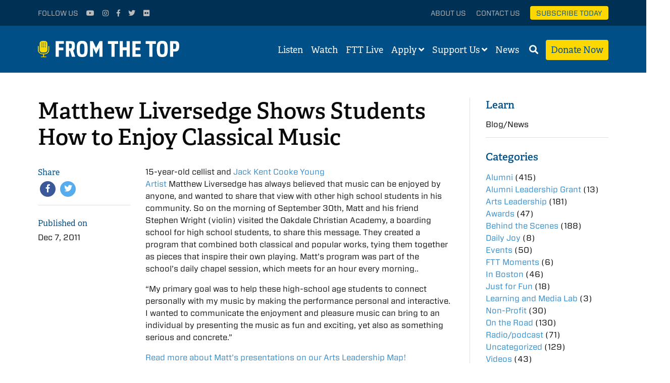

--- FILE ---
content_type: text/html; charset=UTF-8
request_url: https://fromthetop.org/matthew-liversedge-shows-students-how-to-enjoy-classical-music/
body_size: 8327
content:
<!DOCTYPE html><html class="no-js"><head><meta charset="utf-8"><meta http-equiv="X-UA-Compatible" content="IE=edge"><link media="all" href="https://fromthetop.org/wp-content/cache/autoptimize/css/autoptimize_0106d26bc901b866950cc3fe7e58d17c.css" rel="stylesheet"><title>Matthew Liversedge Shows Students How to Enjoy Classical Music - From the Top</title><link rel="apple-touch-icon" sizes="180x180" href="/apple-touch-icon.png"><link rel="icon" type="image/png" href="/favicon-32x32.png" sizes="32x32"><link rel="icon" type="image/png" href="/favicon-16x16.png" sizes="16x16"><link rel="manifest" href="/manifest.json"><link rel="mask-icon" href="/safari-pinned-tab.svg" color="#004f87"><meta name="theme-color" content="#004f87"><meta name="viewport" content="width=device-width, initial-scale=1"><meta name="google-site-verification" content="xNHjFCQH8Okzlme-Vooe3Oz9-caGEOgF711XNqf7AAI" /> <script src="https://use.typekit.net/vmj1tho.js"></script> <script>try{Typekit.load({ async: true });}catch(e){}</script> <link rel="stylesheet" type="text/css" href="//cloud.typography.com/7348472/615744/css/fonts.css" /><link href="//netdna.bootstrapcdn.com/font-awesome/4.1.0/css/font-awesome.min.css" rel="stylesheet"> <script src="https://kit.fontawesome.com/57e6445cb9.js" crossorigin="anonymous"></script> <meta name='robots' content='index, follow, max-image-preview:large, max-snippet:-1, max-video-preview:-1' /><link rel="canonical" href="https://fromthetop.org/matthew-liversedge-shows-students-how-to-enjoy-classical-music/" /><meta property="og:locale" content="en_US" /><meta property="og:type" content="article" /><meta property="og:title" content="Matthew Liversedge Shows Students How to Enjoy Classical Music - From the Top" /><meta property="og:description" content="15-year-old cellist and Jack Kent Cooke Young Artist Matthew Liversedge has always believed that music can be enjoyed by anyone, and wanted to share that view with other high school students in his community. So on the morning of September 30th, Matt and his friend Stephen Wright (violin) visited the Oakdale Christian Academy, a boarding [&hellip;]" /><meta property="og:url" content="https://fromthetop.org/matthew-liversedge-shows-students-how-to-enjoy-classical-music/" /><meta property="og:site_name" content="From the Top" /><meta property="article:publisher" content="https://www.facebook.com/FromtheTopFans" /><meta property="article:published_time" content="2011-12-07T14:04:24+00:00" /><meta property="og:image" content="http://farm6.staticflickr.com/5230/5683335887_fc6ce63d52.jpg" /><meta name="author" content="fttblogadmin" /><meta name="twitter:card" content="summary_large_image" /><meta name="twitter:creator" content="@classicalkid" /><meta name="twitter:site" content="@classicalkid" /><meta name="twitter:label1" content="Written by" /><meta name="twitter:data1" content="fttblogadmin" /><meta name="twitter:label2" content="Est. reading time" /><meta name="twitter:data2" content="1 minute" /> <script type="application/ld+json" class="yoast-schema-graph">{"@context":"https://schema.org","@graph":[{"@type":"Article","@id":"https://fromthetop.org/matthew-liversedge-shows-students-how-to-enjoy-classical-music/#article","isPartOf":{"@id":"https://fromthetop.org/matthew-liversedge-shows-students-how-to-enjoy-classical-music/"},"author":{"name":"fttblogadmin","@id":"https://fromthetop.org/#/schema/person/07b6f3ead96fc8f57ea6b6e213d8594c"},"headline":"Matthew Liversedge Shows Students How to Enjoy Classical Music","datePublished":"2011-12-07T14:04:24+00:00","mainEntityOfPage":{"@id":"https://fromthetop.org/matthew-liversedge-shows-students-how-to-enjoy-classical-music/"},"wordCount":173,"commentCount":0,"publisher":{"@id":"https://fromthetop.org/#organization"},"image":{"@id":"https://fromthetop.org/matthew-liversedge-shows-students-how-to-enjoy-classical-music/#primaryimage"},"thumbnailUrl":"http://farm6.staticflickr.com/5230/5683335887_fc6ce63d52.jpg","keywords":["leadership"],"articleSection":["Alumni","z-News"],"inLanguage":"en-US","potentialAction":[{"@type":"CommentAction","name":"Comment","target":["https://fromthetop.org/matthew-liversedge-shows-students-how-to-enjoy-classical-music/#respond"]}]},{"@type":"WebPage","@id":"https://fromthetop.org/matthew-liversedge-shows-students-how-to-enjoy-classical-music/","url":"https://fromthetop.org/matthew-liversedge-shows-students-how-to-enjoy-classical-music/","name":"Matthew Liversedge Shows Students How to Enjoy Classical Music - From the Top","isPartOf":{"@id":"https://fromthetop.org/#website"},"primaryImageOfPage":{"@id":"https://fromthetop.org/matthew-liversedge-shows-students-how-to-enjoy-classical-music/#primaryimage"},"image":{"@id":"https://fromthetop.org/matthew-liversedge-shows-students-how-to-enjoy-classical-music/#primaryimage"},"thumbnailUrl":"http://farm6.staticflickr.com/5230/5683335887_fc6ce63d52.jpg","datePublished":"2011-12-07T14:04:24+00:00","breadcrumb":{"@id":"https://fromthetop.org/matthew-liversedge-shows-students-how-to-enjoy-classical-music/#breadcrumb"},"inLanguage":"en-US","potentialAction":[{"@type":"ReadAction","target":["https://fromthetop.org/matthew-liversedge-shows-students-how-to-enjoy-classical-music/"]}]},{"@type":"ImageObject","inLanguage":"en-US","@id":"https://fromthetop.org/matthew-liversedge-shows-students-how-to-enjoy-classical-music/#primaryimage","url":"http://farm6.staticflickr.com/5230/5683335887_fc6ce63d52.jpg","contentUrl":"http://farm6.staticflickr.com/5230/5683335887_fc6ce63d52.jpg"},{"@type":"BreadcrumbList","@id":"https://fromthetop.org/matthew-liversedge-shows-students-how-to-enjoy-classical-music/#breadcrumb","itemListElement":[{"@type":"ListItem","position":1,"name":"Home","item":"https://fromthetop.org/"},{"@type":"ListItem","position":2,"name":"Matthew Liversedge Shows Students How to Enjoy Classical Music"}]},{"@type":"WebSite","@id":"https://fromthetop.org/#website","url":"https://fromthetop.org/","name":"From the Top","description":"Great kids. Great music. Listen to the Future.","publisher":{"@id":"https://fromthetop.org/#organization"},"potentialAction":[{"@type":"SearchAction","target":{"@type":"EntryPoint","urlTemplate":"https://fromthetop.org/?s={search_term_string}"},"query-input":{"@type":"PropertyValueSpecification","valueRequired":true,"valueName":"search_term_string"}}],"inLanguage":"en-US"},{"@type":"Organization","@id":"https://fromthetop.org/#organization","name":"From the Top","url":"https://fromthetop.org/","logo":{"@type":"ImageObject","inLanguage":"en-US","@id":"https://fromthetop.org/#/schema/logo/image/","url":"https://fromthetop.org/wp-content/uploads/ftt-default-logo.jpg","contentUrl":"https://fromthetop.org/wp-content/uploads/ftt-default-logo.jpg","width":1200,"height":630,"caption":"From the Top"},"image":{"@id":"https://fromthetop.org/#/schema/logo/image/"},"sameAs":["https://www.facebook.com/FromtheTopFans","https://x.com/classicalkid","https://www.instagram.com/fromthetopfans/","https://www.youtube.com/user/fromthetop"]},{"@type":"Person","@id":"https://fromthetop.org/#/schema/person/07b6f3ead96fc8f57ea6b6e213d8594c","name":"fttblogadmin","image":{"@type":"ImageObject","inLanguage":"en-US","@id":"https://fromthetop.org/#/schema/person/image/","url":"https://secure.gravatar.com/avatar/?s=96&d=identicon&r=g","contentUrl":"https://secure.gravatar.com/avatar/?s=96&d=identicon&r=g","caption":"fttblogadmin"},"url":"https://fromthetop.org/author/fttblogadmin/"}]}</script> <link rel='dns-prefetch' href='//stats.wp.com' /><link rel='dns-prefetch' href='//cdn.jsdelivr.net' /><link rel='dns-prefetch' href='//use.fontawesome.com' /><link rel='dns-prefetch' href='//v0.wordpress.com' /><link rel="alternate" type="application/rss+xml" title="From the Top &raquo; Matthew Liversedge Shows Students How to Enjoy Classical Music Comments Feed" href="https://fromthetop.org/matthew-liversedge-shows-students-how-to-enjoy-classical-music/feed/" /><link rel="alternate" title="oEmbed (JSON)" type="application/json+oembed" href="https://fromthetop.org/wp-json/oembed/1.0/embed?url=https%3A%2F%2Ffromthetop.org%2Fmatthew-liversedge-shows-students-how-to-enjoy-classical-music%2F" /><link rel="alternate" title="oEmbed (XML)" type="text/xml+oembed" href="https://fromthetop.org/wp-json/oembed/1.0/embed?url=https%3A%2F%2Ffromthetop.org%2Fmatthew-liversedge-shows-students-how-to-enjoy-classical-music%2F&#038;format=xml" /><link rel='stylesheet' id='flickity-css-css' href='https://cdn.jsdelivr.net/npm/@tarekraafat/autocomplete.js@10.1.2/dist/css/autoComplete.01.min.css?ver=6.9' type='text/css' media='all' /><link rel='stylesheet' id='load-fa-css' href='https://use.fontawesome.com/releases/v5.5.0/css/all.css?ver=6.9' type='text/css' media='all' /> <script type="text/javascript" src="https://fromthetop.org/wp-content/themes/fromthetop/js/top.min.js?ver=2.0.1" id="sp_plugins_top-js"></script> <script type="text/javascript" src="https://fromthetop.org/wp-content/themes/fromthetop/js/vendor/jquery-1.12.1.min.js?ver=2.0.1" id="jquery-js"></script> <script type="text/javascript" id="__ytprefs__-js-extra">var _EPYT_ = {"ajaxurl":"https://fromthetop.org/wp-admin/admin-ajax.php","security":"1e3c614085","gallery_scrolloffset":"20","eppathtoscripts":"https://fromthetop.org/wp-content/plugins/youtube-embed-plus/scripts/","eppath":"https://fromthetop.org/wp-content/plugins/youtube-embed-plus/","epresponsiveselector":"[\"iframe.__youtube_prefs_widget__\"]","epdovol":"1","version":"14.2.4","evselector":"iframe.__youtube_prefs__[src], iframe[src*=\"youtube.com/embed/\"], iframe[src*=\"youtube-nocookie.com/embed/\"]","ajax_compat":"","maxres_facade":"eager","ytapi_load":"light","pause_others":"","stopMobileBuffer":"1","facade_mode":"","not_live_on_channel":""};
//# sourceURL=__ytprefs__-js-extra</script> <script type="text/javascript" src="https://fromthetop.org/wp-content/plugins/youtube-embed-plus/scripts/ytprefs.min.js?ver=14.2.4" id="__ytprefs__-js"></script> <link rel="https://api.w.org/" href="https://fromthetop.org/wp-json/" /><link rel="alternate" title="JSON" type="application/json" href="https://fromthetop.org/wp-json/wp/v2/posts/7719" /><link rel="EditURI" type="application/rsd+xml" title="RSD" href="https://fromthetop.org/xmlrpc.php?rsd" /><meta name="generator" content="WordPress 6.9" /><link rel='shortlink' href='https://fromthetop.org/?p=7719' />  <script async src="https://www.googletagmanager.com/gtag/js?id=G-V5TPVSHR3D"></script> <script>window.dataLayer = window.dataLayer || [];
      function gtag(){dataLayer.push(arguments);}
      gtag('js', new Date());
      gtag('config', 'G-V5TPVSHR3D');</script>  <script>(function(w,d,s,l,i){w[l]=w[l]||[];w[l].push({'gtm.start':
    new Date().getTime(),event:'gtm.js'});var f=d.getElementsByTagName(s)[0],
    j=d.createElement(s),dl=l!='dataLayer'?'&l='+l:'';j.async=true;j.src=
    'https://www.googletagmanager.com/gtm.js?id='+i+dl;f.parentNode.insertBefore(j,f);
    })(window,document,'script','dataLayer','GTM-WVR5T4SZ');</script> <meta name="facebook-domain-verification" content="nyc83myjlmbz5h71l7jkdxc8ze7qs3" /></head><body class="wp-singular post-template-default single single-post postid-7719 single-format-standard wp-theme-fromthetop"> <noscript><iframe src="https://www.googletagmanager.com/ns.html?id=GTM-T47CH8J"
 height="0" width="0" style="display:none;visibility:hidden"></iframe></noscript><div id="panel"><div class="stage"><header class="secondary-header"><div class="row"><div class="social small-12 medium-4 columns"><ul><li>Follow Us</li><li><a target="_blank" href="https://www.youtube.com/user/fromthetop"><i class="fa fa-youtube-play" aria-hidden="true"></i></a></li><li><a target="_blank" href="https://instagram.com/fromthetopfans/"><i class="fa fa-instagram" aria-hidden="true"></i></a></li><li><a target="_blank" href="https://www.facebook.com/FromtheTopFans"><i class="fa fa-facebook" aria-hidden="true"></i></a></li><li><a target="_blank" href="https://twitter.com/classicalkid"><i class="fa fa-twitter" aria-hidden="true"></i></a></li><li><a target="_blank" href="http://www.flickr.com/photos/fromthetopphotos"><i class="fa fa-flickr" aria-hidden="true"></i></a></li><li class="show-for-small subscribe-button"><a href="#donate-panel">Donate</a></li></ul></div><div class="links hide-for-small small-12 medium-8 columns"><ul><li><a href="https://fromthetop.org/about-us/">About Us</a></li><li><a href="https://fromthetop.org/about-us/contact/">Contact Us</a></li><li class="subscribe-button"><a href="/subscribe-today">Subscribe Today</a></li></ul></div></div></header><div class="search-container"><div class="search-area"><div class="search-area-container hide-search"><div class="row"><div class="small-12 columns"><form id="searchform" role="search" action="https://fromthetop.org/" method="get"><fieldset> <label for="search">Search</label><div class="searchbox"> <input type="text" name="s" id="search_input" value="" autocomplete="off" placeholder="Enter search term" /></div></fieldset></form> <a class="search-btn" href="#"> <i class="fa fa-search" aria-hidden="true"></i> </a></div></div></div></div></div><header class="site-header"><div class="row"><div class="small-8 medium-4 columns"><div class="header-logo"> <a href="https://fromthetop.org"> <img class="full-logo" src="https://fromthetop.org/wp-content/themes/fromthetop/img/ftt-logo-simple.svg" alt="Logo"> <img class="simple-logo" src="https://fromthetop.org/wp-content/themes/fromthetop/img/ftt-logo-simple.svg" alt="Logo"> </a></div></div><div class="small-4 medium-8 columns"><nav><ul><li class="desktop-link"><a href="https://fromthetop.org/listen/">Listen</a></li><li class="desktop-link"><a href="https://fromthetop.org/watch/">Watch</a></li><li class="desktop-link"><a href="https://fromthetop.org/live/">FTT Live</a></li><li class="desktop-link"> <a href="https://fromthetop.org/apply/">Apply</a>&nbsp;<div id="open-apply"> <i class="fa fa-angle-down" aria-hidden="true"></i><div class="submenu"><ul id="menu-apply" class="menu"><li id="menu-item-32342" class="menu-item menu-item-type-post_type menu-item-object-page menu-item-32342"><a href="https://fromthetop.org/apply/become-a-fellow/">Become a Fellow</a></li><li id="menu-item-32345" class="menu-item menu-item-type-post_type menu-item-object-page menu-item-32345"><a href="https://fromthetop.org/apply/jack-kent-cooke-young-artist-award/">Jack Kent Cooke Young Artist Award</a></li><li id="menu-item-34372" class="menu-item menu-item-type-post_type menu-item-object-page menu-item-34372"><a href="https://fromthetop.org/apply/from-the-top-live-auditions/">From the Top Virtual “Live” Auditions</a></li><li id="menu-item-31254" class="menu-item menu-item-type-post_type menu-item-object-page menu-item-31254"><a href="https://fromthetop.org/apply/repertoire-library/">Repertoire Library</a></li><li id="menu-item-30869" class="menu-item menu-item-type-post_type menu-item-object-page menu-item-30869"><a href="https://fromthetop.org/apply/teachers-sign-up/">Teachers: Sign Up for Admissions Updates!</a></li></ul></div></div></li><li class="desktop-link"> <a href="https://fromthetop.org/support-us/">Support Us</a>&nbsp;<div id="open-support"> <i class="fa fa-angle-down" aria-hidden="true"></i><div class="submenu"><ul id="menu-support" class="menu"><li id="menu-item-31914" class="menu-item menu-item-type-post_type menu-item-object-page menu-item-31914"><a href="https://fromthetop.org/support-us/donate/">Donate</a></li><li id="menu-item-30157" class="menu-item menu-item-type-post_type menu-item-object-page menu-item-30157"><a href="https://fromthetop.org/support-us/ways-to-give/">Ways to Give</a></li><li id="menu-item-30995" class="menu-item menu-item-type-custom menu-item-object-custom menu-item-30995"><a href="https://fromthetop.org/landing_page/the-francis-o-hunnewell-society/">Legacy Giving</a></li></ul></div></div></li><li class="desktop-link"> <a href="https://fromthetop.org/blog/">News</a>&nbsp;</li><li class="search-link"><a id="open-search" href="#"><i class="fa fa-search" aria-hidden="true"></i></a></li><li class="desktop-link donate-button"><a href="#donate-panel">Donate Now</a></li><li class="mobile-link"><a href="#"><i class="fa fa-bars" aria-hidden="true"></i></a></li></ul></nav></div></div></header><main id="main"><div class="row"><div class="page-content medium-8 large-9 columns"><article id="post-7719"><div class="article-content"><div class="row"><div class="small-12 columns"><div class="page-title"><h1>Matthew Liversedge Shows Students How to Enjoy Classical Music</h1></div></div></div><div class="row"><div class="left-sidebar small-12 medium-large-3 columns"><div class="widget-ftt share-default"><h2>Share</h2><ul><li> <a class="fb" href="#" onclick="window.open('https://www.facebook.com/sharer/sharer.php?u='+encodeURIComponent(location.href), 'facebook-share-dialog', 'width=626,height=436'); return false;"> <span class="fa-stack fa-lg"> <i class="fa fa-circle fa-stack-2x"></i> <i class="fa fa-facebook fa-stack-1x fa-inverse"></i> </span> </a></li><li> <a class="tw" href="#" onClick="MyWindow=window.open('http://twitter.com/home?status=Matthew+Liversedge+Shows+Students+How+to+Enjoy+Classical+Music by @classicalkid (https://fromthetop.org/matthew-liversedge-shows-students-how-to-enjoy-classical-music/)','MyWindow','width=600,height=400'); return false;"> <span class="fa-stack fa-lg"> <i class="fa fa-circle fa-stack-2x"></i> <i class="fa fa-twitter fa-stack-1x fa-inverse"></i> </span> </a></li></ul></div><div class="widget-ftt pub-date"><h2>Published on</h2><p>Dec 7, 2011</p></div></div><div class="small-12 medium-large-9 columns"><p><img fetchpriority="high" decoding="async" class="alignright" title="MatthewL" src="http://farm6.staticflickr.com/5230/5683335887_fc6ce63d52.jpg" alt="" width="228" height="343" />15-year-old cellist and <a href="http://www.fromthetop.org/node/22">Jack Kent Cooke Young Artist</a> Matthew Liversedge has always believed that music can be enjoyed by anyone, and wanted to share that view with other high school students in his community. So on the morning of September 30th, Matt and his friend Stephen Wright (violin) visited the Oakdale Christian Academy, a boarding school for high school students, to share this message. They created a program that combined both classical and popular works, tying them together as pieces that inspire their own playing. Matt&#8217;s program was part of the school&#8217;s daily chapel session, which meets for an hour every morning..</p><p>“My primary goal was to help these high-school age students to connect personally with my music by making the performance personal and interactive. I wanted to communicate the enjoyment and pleasure music can bring to an individual by presenting the music as fun and exciting, yet also as something serious and concrete.”</p><p><a href="http://www.fromthetop.org/node/1141/">Read more about Matt&#8217;s presentations on our Arts Leadership Map!</a></p><div class="wpulike wpulike-default " ><div class="wp_ulike_general_class wp_ulike_is_restricted"><button type="button"
 aria-label="Like Button"
 data-ulike-id="7719"
 data-ulike-nonce="92f9132028"
 data-ulike-type="post"
 data-ulike-template="wpulike-default"
 data-ulike-display-likers=""
 data-ulike-likers-style="popover"
 class="wp_ulike_btn wp_ulike_put_image wp_post_btn_7719"></button><span class="count-box wp_ulike_counter_up" data-ulike-counter-value="0"></span></div></div><div id="disqus-comments"><div id="disqus_thread"></div></div></div></div></div></article></div><aside class="right-sidebar medium-4 large-3 columns"><div class="widget-ftt first"><div class="widget-heading"> <a href="https://fromthetop.org/learn/">Learn</a></div><nav class="links"><ul id="menu-news" class="menu"><li id="menu-item-23086" class="menu-item menu-item-type-post_type menu-item-object-page menu-item-23086"><a href="https://fromthetop.org/blog/">Blog/News</a></li></ul></nav></div><div id="all-blog-categories" class="widget-ftt"><div class="widget-heading"> Categories</div><ul><li class="cat-item cat-item-74"><a href="https://fromthetop.org/category/alumni/">Alumni</a> (415)</li><li class="cat-item cat-item-731"><a href="https://fromthetop.org/category/alumni-leadership-grant/">Alumni Leadership Grant</a> (13)</li><li class="cat-item cat-item-46"><a href="https://fromthetop.org/category/arts-leadership/">Arts Leadership</a> (181)</li><li class="cat-item cat-item-67"><a href="https://fromthetop.org/category/awards/">Awards</a> (47)</li><li class="cat-item cat-item-59"><a href="https://fromthetop.org/category/behind-the-scenes/">Behind the Scenes</a> (188)</li><li class="cat-item cat-item-863"><a href="https://fromthetop.org/category/daily-joy/">Daily Joy</a> (8)</li><li class="cat-item cat-item-61"><a href="https://fromthetop.org/category/events/">Events</a> (50)</li><li class="cat-item cat-item-1009"><a href="https://fromthetop.org/category/ftt-moments/">FTT Moments</a> (6)</li><li class="cat-item cat-item-184"><a href="https://fromthetop.org/category/in-boston/">In Boston</a> (46)</li><li class="cat-item cat-item-185"><a href="https://fromthetop.org/category/just-for-fun/">Just for Fun</a> (18)</li><li class="cat-item cat-item-1018"><a href="https://fromthetop.org/category/learning-and-media-lab/">Learning and Media Lab</a> (3)</li><li class="cat-item cat-item-309"><a href="https://fromthetop.org/category/non-profit/">Non-Profit</a> (30)</li><li class="cat-item cat-item-66"><a href="https://fromthetop.org/category/road-shows/">On the Road</a> (130)</li><li class="cat-item cat-item-160"><a href="https://fromthetop.org/category/radiopodcast/">Radio/podcast</a> (71)</li><li class="cat-item cat-item-1"><a href="https://fromthetop.org/category/uncategorized/">Uncategorized</a> (129)</li><li class="cat-item cat-item-155"><a href="https://fromthetop.org/category/videos/">Videos</a> (43)</li><li class="cat-item cat-item-70"><a href="https://fromthetop.org/category/news/">z-News</a> (318)</li></ul></div></aside></div></main></div><div class="sponsor-logos-container"><div class="title">Our Partners</div><ul><li><a target="_blank" href="http://www.jkcf.org/"><img src="https://fromthetop.org/wp-content/themes/fromthetop/img/sponsors/jkcf-logo.png" alt="Sponsor Logo"></a></li><li><a target="_blank" href="http://www.massculturalcouncil.org/"><img src="https://fromthetop.org/wp-content/themes/fromthetop/img/sponsors/mcc-logo.png" alt="Sponsor Logo"></a></li></ul></div><footer class="site-footer"><div class="row"><div class="small-12 medium-4 medium-large-3 columns footer-button-container"><p>Get inspiring new shows and music videos delivered straight to your&nbsp;inbox.</p> <a href="https://fromthetop.org/subscribe-today/" class="footer-button">Subscribe Today</a></div><div class="small-12 medium-push-1 medium-7 medium-large-push-1 medium-large-8 columns"><div class="row"><div class="small-12 medium-6 columns"><div class="row"><div class="small-12 medium-large-6 columns"><div class="list-header">Apply</div><nav class="menu-apply-container"><ul id="menu-apply-1" class="menu"><li class="menu-item menu-item-type-post_type menu-item-object-page menu-item-32342"><a href="https://fromthetop.org/apply/become-a-fellow/">Become a Fellow</a></li><li class="menu-item menu-item-type-post_type menu-item-object-page menu-item-32345"><a href="https://fromthetop.org/apply/jack-kent-cooke-young-artist-award/">Jack Kent Cooke Young Artist Award</a></li><li class="menu-item menu-item-type-post_type menu-item-object-page menu-item-34372"><a href="https://fromthetop.org/apply/from-the-top-live-auditions/">From the Top Virtual “Live” Auditions</a></li><li class="menu-item menu-item-type-post_type menu-item-object-page menu-item-31254"><a href="https://fromthetop.org/apply/repertoire-library/">Repertoire Library</a></li><li class="menu-item menu-item-type-post_type menu-item-object-page menu-item-30869"><a href="https://fromthetop.org/apply/teachers-sign-up/">Teachers: Sign Up for Admissions Updates!</a></li></ul></nav></div><div class="small-12 medium-large-6 columns"><div class="list-header">Support Us</div><nav class="menu-support-container"><ul id="menu-support-1" class="menu"><li class="menu-item menu-item-type-post_type menu-item-object-page menu-item-31914"><a href="https://fromthetop.org/support-us/donate/">Donate</a></li><li class="menu-item menu-item-type-post_type menu-item-object-page menu-item-30157"><a href="https://fromthetop.org/support-us/ways-to-give/">Ways to Give</a></li><li class="menu-item menu-item-type-custom menu-item-object-custom menu-item-30995"><a href="https://fromthetop.org/landing_page/the-francis-o-hunnewell-society/">Legacy Giving</a></li></ul></nav><div class="list-header">Learn</div><nav class="menu-news-container"><ul id="menu-news-1" class="menu"><li class="menu-item menu-item-type-post_type menu-item-object-page menu-item-23086"><a href="https://fromthetop.org/blog/">Blog/News</a></li></ul></nav></div></div></div><div class="small-12 medium-6 columns"><div class="row"><div class="small-12 medium-large-6 columns"><div class="list-header">Follow Us</div><ul><li><a target="_blank" href="https://www.youtube.com/user/fromthetop">Youtube</a></li><li><a target="_blank" href="https://instagram.com/fromthetopfans/">Instagram</a></li><li><a target="_blank" href="https://www.facebook.com/FromtheTopFans">Facebook</a></li><li><a target="_blank" href="https://twitter.com/classicalkid">Twitter</a></li><li><a target="_blank" href="http://www.flickr.com/photos/fromthetopphotos">Flickr</a></li></ul></div></div></div></div><div class="row"><div class="small-12 medium-12 columns"><div class="row"><div class="small-12 medium-large-3 columns"><div class="list-header">Mailed Donations</div><ul><li style="color: #fff;">PO Box 845429<br /> Boston, MA<br /> 02284-5429</li></ul></div><div class="small-12 medium-large-9 columns"><div class="list-header">Other Correspondence</div><ul><li style="color: #fff;">6 Liberty Square<br /> #6169<br /> Boston, MA 02109</li></ul></div></div></div></div></div></div></footer><footer class="copyright"><div class="row"><div class="small-12 columns"> All Materials &copy; 2026 &nbsp;From the Top &nbsp;|&nbsp; <a href="https://fromthetop.org/privacy-policy/">Privacy&nbsp;Policy</a></div></div></footer></div><div class="action-panel donate-panel" data-toggler=".is-shown"><div class="panel-container"> <a href="#donate-panel" class="blank-transparent-panel"></a><div class="content-panel donate"><div class="content-container"><div class="button-close donate" data-close data-toggle="donate-panel"><div class="flex-container"><div class="title">DONATE NOW</div> <a href="#donate-panel"> <span><i class="fal fa-times"></i></span> </a></div></div><div class="flex-container"><div class="donate-thumbnail" style="background:url()"></div><div class="text-container"><div class="title"></div><div class="eyebrow"></div></div></div><div class="donate-desc"><div class="elementToProof">With your support, we foster and promote the next generation of classically trained musicians.</div><div class="elementToProof"></div><div class="elementToProof"><b>Make a tax-deductible donation today!</b></div><p>If you have any questions about supporting From the Top, please contact Erin Patterson at<a href="mailto:epatterson@fromthetop.org"> epatterson@fromthetop.org</a>.</p><p><strong>To send a gift by mail, please address to</strong>:</p><p>From the Top<br /> PO Box 845429<br /> Boston, MA 02284-5429</p><div class="qgiv-embed-container" data-qgiv-embed="true" data-embed-id="57539" data-embed="https://secure.qgiv.com/for/ftto/embed/57539/amount/882219/onetime/" data-width="564"></div><p><script>(function(w, d, s, id){var js, fjs = d.getElementsByTagName(s)[0];if (d.getElementById(id)) return;js = d.createElement(s); js.id = id;js.src = "https://secure.qgiv.com/resources/core/js/embed.js";fjs.parentNode.insertBefore(js, fjs);})(window, document, 'script', 'qgiv-embedjs');</script></p></div></div></div></div></div> <a href="#" id="back-to-top"> <span class="fa-stack fa-lg"> <i class="fa fa-circle fa-stack-2x"></i> <i class="fa fa-chevron-up fa-stack-1x fa-inverse"></i> </span> </a><aside rel="nofollow" id="mobile-menu"><ul><li><a class="link " href="https://fromthetop.org">Home</a></li><li><a class="link " href="https://fromthetop.org/listen/">Listen</a></li><li><a class="link " href="https://fromthetop.org/watch/">Watch</a></li><li><a class="link " href="https://fromthetop.org/live/">FTT Live</a></li><li><a class="link " href="https://fromthetop.org/apply/">Apply</a></li><li><a class="link " href="https://fromthetop.org/about-us/">About Us</a></li><li><a class="link " href="https://fromthetop.org/support-us/">Support Us</a></li><li><a class="link " href="https://fromthetop.org/blog/">News</a></li><li><a class="link" href="https://fromthetop.org/support-us/donate/">Donate Now</a></li><li><a class="link" href="/subscribe-today">Subscribe Today</a></li></ul></aside> <script type="speculationrules">{"prefetch":[{"source":"document","where":{"and":[{"href_matches":"/*"},{"not":{"href_matches":["/wp-*.php","/wp-admin/*","/wp-content/uploads/*","/wp-content/*","/wp-content/plugins/*","/wp-content/themes/fromthetop/*","/*\\?(.+)"]}},{"not":{"selector_matches":"a[rel~=\"nofollow\"]"}},{"not":{"selector_matches":".no-prefetch, .no-prefetch a"}}]},"eagerness":"conservative"}]}</script> <script type="text/javascript" id="disqus_count-js-extra">var countVars = {"disqusShortname":"fromthetop"};
//# sourceURL=disqus_count-js-extra</script> <script type="text/javascript" src="https://fromthetop.org/wp-content/plugins/disqus-comment-system/public/js/comment_count.js?ver=3.1.3" id="disqus_count-js"></script> <script type="text/javascript" id="disqus_embed-js-extra">var embedVars = {"disqusConfig":{"integration":"wordpress 3.1.3 6.9"},"disqusIdentifier":"7719 http://greenroom.fromthetop.org/?p=7719","disqusShortname":"fromthetop","disqusTitle":"Matthew Liversedge Shows Students How to Enjoy Classical Music","disqusUrl":"https://fromthetop.org/matthew-liversedge-shows-students-how-to-enjoy-classical-music/","postId":"7719"};
//# sourceURL=disqus_embed-js-extra</script> <script type="text/javascript" src="https://fromthetop.org/wp-content/plugins/disqus-comment-system/public/js/comment_embed.js?ver=3.1.3" id="disqus_embed-js"></script> <script type="text/javascript" id="wp_ulike-js-extra">var wp_ulike_params = {"ajax_url":"https://fromthetop.org/wp-admin/admin-ajax.php","notifications":"1"};
//# sourceURL=wp_ulike-js-extra</script> <script type="text/javascript" src="https://fromthetop.org/wp-content/plugins/wp-ulike/assets/js/wp-ulike.min.js?ver=4.8.3.1" id="wp_ulike-js"></script> <script type="text/javascript" src="https://fromthetop.org/wp-content/plugins/youtube-embed-plus/scripts/fitvids.min.js?ver=14.2.4" id="__ytprefsfitvids__-js"></script> <script type="text/javascript" id="jetpack-stats-js-before">_stq = window._stq || [];
_stq.push([ "view", JSON.parse("{\"v\":\"ext\",\"blog\":\"82575679\",\"post\":\"7719\",\"tz\":\"-5\",\"srv\":\"fromthetop.org\",\"j\":\"1:15.3.1\"}") ]);
_stq.push([ "clickTrackerInit", "82575679", "7719" ]);
//# sourceURL=jetpack-stats-js-before</script> <script type="text/javascript" src="https://stats.wp.com/e-202605.js" id="jetpack-stats-js" defer="defer" data-wp-strategy="defer"></script> <script type="text/javascript" src="https://cdn.jsdelivr.net/npm/@tarekraafat/autocomplete.js@10.1.2/dist/autoComplete.min.js?ver=2.0.1" id="autocompletejs-js"></script> <script type="text/javascript" src="https://fromthetop.org/wp-content/themes/fromthetop/js/plugins.min.js?ver=2.0.2" id="sp_plugins-js"></script> <script type="text/javascript" id="spScripts-js-extra">var spScripts_script_params = {"siteURL":"https://fromthetop.org"};
//# sourceURL=spScripts-js-extra</script> <script type="text/javascript" src="https://fromthetop.org/wp-content/themes/fromthetop/js/scripts.js?ver=2.0.2" id="spScripts-js"></script> <script type="text/javascript" src="https://fromthetop.org/wp-content/themes/fromthetop/js/scripts-extra.js?ver=2.0.6" id="scripts-extra-js"></script> <script type="text/javascript" src="https://fromthetop.org/wp-includes/js/dist/vendor/moment.min.js?ver=2.30.1" id="moment-js"></script> <script type="text/javascript" id="moment-js-after">moment.updateLocale( 'en_US', {"months":["January","February","March","April","May","June","July","August","September","October","November","December"],"monthsShort":["Jan","Feb","Mar","Apr","May","Jun","Jul","Aug","Sep","Oct","Nov","Dec"],"weekdays":["Sunday","Monday","Tuesday","Wednesday","Thursday","Friday","Saturday"],"weekdaysShort":["Sun","Mon","Tue","Wed","Thu","Fri","Sat"],"week":{"dow":1},"longDateFormat":{"LT":"g:i a","LTS":null,"L":null,"LL":"F j, Y","LLL":"F j, Y g:i a","LLLL":null}} );
//# sourceURL=moment-js-after</script> </body></html>

--- FILE ---
content_type: text/javascript
request_url: https://polo.feathr.co/v1/analytics/match/script.js?a_id=6851e0e4383af8006f2a1564&pk=feathr
body_size: -277
content:
(function (w) {
    
        
    if (typeof w.feathr === 'function') {
        w.feathr('integrate', 'ttd', '6978660a255433000223ec44');
    }
        
        
    if (typeof w.feathr === 'function') {
        w.feathr('match', '6978660a255433000223ec44');
    }
        
    
}(window));